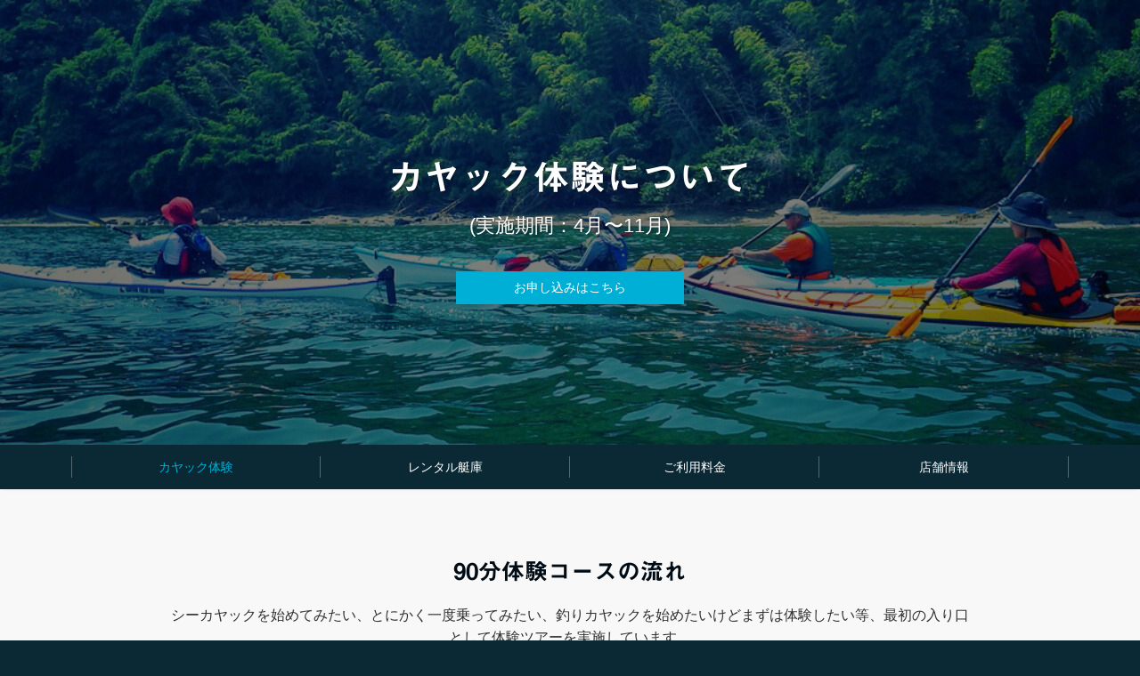

--- FILE ---
content_type: text/html; charset=UTF-8
request_url: http://kaimenbase.net/experience/
body_size: 18765
content:
<!DOCTYPE html>
<html lang="ja" dir="ltr">
<head prefix="og: http://ogp.me/ns# fb: http://ogp.me/ns/fb# article: http://ogp.me/ns/article#">
<meta charset="UTF-8">
<meta name="viewport" content="width=device-width,initial-scale=1.0">
<meta name="keywords" content="シーカヤック,福岡,カヤック体験,カヤックレンタル,糸島,カヤック艇庫" >
<meta name="description" content="[et_pb_row admin_label=&quot;row&quot; _builder_version=">
<!--twitter card-->
<meta name="twitter:card" content="summary">
<meta name="twitter:site" content="@kaimenbase">
<meta name="twitter:title" content="カヤック体験">
<meta name="twitter:description" content="[et_pb_row admin_label=&quot;row&quot; _builder_version=" />
<meta name="twitter:image" content="http://kaimenbase.net/wp-content/uploads/2022/04/A13A0704-01.jpeg">
<!--end twitter card-->
<script>var et_site_url='http://kaimenbase.net';var et_post_id='13';function et_core_page_resource_fallback(a,b){"undefined"===typeof b&&(b=a.sheet.cssRules&&0===a.sheet.cssRules.length);b&&(a.onerror=null,a.onload=null,a.href?a.href=et_site_url+"/?et_core_page_resource="+a.id+et_post_id:a.src&&(a.src=et_site_url+"/?et_core_page_resource="+a.id+et_post_id))}
</script><title>カヤック体験 &#8211; 海面BASE</title>
<meta name='robots' content='max-image-preview:large' />
<link rel='dns-prefetch' href='//webfonts.xserver.jp' />
<link rel='dns-prefetch' href='//ajax.googleapis.com' />
<link rel='dns-prefetch' href='//maxcdn.bootstrapcdn.com' />
<link rel="alternate" type="application/rss+xml" title="海面BASE &raquo; フィード" href="http://kaimenbase.net/feed/" />
<link rel="alternate" type="application/rss+xml" title="海面BASE &raquo; コメントフィード" href="http://kaimenbase.net/comments/feed/" />
<link rel='stylesheet' id='sbi_styles-css' href='http://kaimenbase.net/wp-content/plugins/instagram-feed/css/sbi-styles.min.css?ver=6.2.8' type='text/css' media='all' />
<link rel='stylesheet' id='wp-block-library-css' href='http://kaimenbase.net/wp-includes/css/dist/block-library/style.min.css?ver=6.4.7' type='text/css' media='all' />
<style id='classic-theme-styles-inline-css' type='text/css'>
/*! This file is auto-generated */
.wp-block-button__link{color:#fff;background-color:#32373c;border-radius:9999px;box-shadow:none;text-decoration:none;padding:calc(.667em + 2px) calc(1.333em + 2px);font-size:1.125em}.wp-block-file__button{background:#32373c;color:#fff;text-decoration:none}
</style>
<style id='global-styles-inline-css' type='text/css'>
body{--wp--preset--color--black: #000000;--wp--preset--color--cyan-bluish-gray: #abb8c3;--wp--preset--color--white: #ffffff;--wp--preset--color--pale-pink: #f78da7;--wp--preset--color--vivid-red: #cf2e2e;--wp--preset--color--luminous-vivid-orange: #ff6900;--wp--preset--color--luminous-vivid-amber: #fcb900;--wp--preset--color--light-green-cyan: #7bdcb5;--wp--preset--color--vivid-green-cyan: #00d084;--wp--preset--color--pale-cyan-blue: #8ed1fc;--wp--preset--color--vivid-cyan-blue: #0693e3;--wp--preset--color--vivid-purple: #9b51e0;--wp--preset--gradient--vivid-cyan-blue-to-vivid-purple: linear-gradient(135deg,rgba(6,147,227,1) 0%,rgb(155,81,224) 100%);--wp--preset--gradient--light-green-cyan-to-vivid-green-cyan: linear-gradient(135deg,rgb(122,220,180) 0%,rgb(0,208,130) 100%);--wp--preset--gradient--luminous-vivid-amber-to-luminous-vivid-orange: linear-gradient(135deg,rgba(252,185,0,1) 0%,rgba(255,105,0,1) 100%);--wp--preset--gradient--luminous-vivid-orange-to-vivid-red: linear-gradient(135deg,rgba(255,105,0,1) 0%,rgb(207,46,46) 100%);--wp--preset--gradient--very-light-gray-to-cyan-bluish-gray: linear-gradient(135deg,rgb(238,238,238) 0%,rgb(169,184,195) 100%);--wp--preset--gradient--cool-to-warm-spectrum: linear-gradient(135deg,rgb(74,234,220) 0%,rgb(151,120,209) 20%,rgb(207,42,186) 40%,rgb(238,44,130) 60%,rgb(251,105,98) 80%,rgb(254,248,76) 100%);--wp--preset--gradient--blush-light-purple: linear-gradient(135deg,rgb(255,206,236) 0%,rgb(152,150,240) 100%);--wp--preset--gradient--blush-bordeaux: linear-gradient(135deg,rgb(254,205,165) 0%,rgb(254,45,45) 50%,rgb(107,0,62) 100%);--wp--preset--gradient--luminous-dusk: linear-gradient(135deg,rgb(255,203,112) 0%,rgb(199,81,192) 50%,rgb(65,88,208) 100%);--wp--preset--gradient--pale-ocean: linear-gradient(135deg,rgb(255,245,203) 0%,rgb(182,227,212) 50%,rgb(51,167,181) 100%);--wp--preset--gradient--electric-grass: linear-gradient(135deg,rgb(202,248,128) 0%,rgb(113,206,126) 100%);--wp--preset--gradient--midnight: linear-gradient(135deg,rgb(2,3,129) 0%,rgb(40,116,252) 100%);--wp--preset--font-size--small: 13px;--wp--preset--font-size--medium: 20px;--wp--preset--font-size--large: 36px;--wp--preset--font-size--x-large: 42px;--wp--preset--spacing--20: 0.44rem;--wp--preset--spacing--30: 0.67rem;--wp--preset--spacing--40: 1rem;--wp--preset--spacing--50: 1.5rem;--wp--preset--spacing--60: 2.25rem;--wp--preset--spacing--70: 3.38rem;--wp--preset--spacing--80: 5.06rem;--wp--preset--shadow--natural: 6px 6px 9px rgba(0, 0, 0, 0.2);--wp--preset--shadow--deep: 12px 12px 50px rgba(0, 0, 0, 0.4);--wp--preset--shadow--sharp: 6px 6px 0px rgba(0, 0, 0, 0.2);--wp--preset--shadow--outlined: 6px 6px 0px -3px rgba(255, 255, 255, 1), 6px 6px rgba(0, 0, 0, 1);--wp--preset--shadow--crisp: 6px 6px 0px rgba(0, 0, 0, 1);}:where(.is-layout-flex){gap: 0.5em;}:where(.is-layout-grid){gap: 0.5em;}body .is-layout-flow > .alignleft{float: left;margin-inline-start: 0;margin-inline-end: 2em;}body .is-layout-flow > .alignright{float: right;margin-inline-start: 2em;margin-inline-end: 0;}body .is-layout-flow > .aligncenter{margin-left: auto !important;margin-right: auto !important;}body .is-layout-constrained > .alignleft{float: left;margin-inline-start: 0;margin-inline-end: 2em;}body .is-layout-constrained > .alignright{float: right;margin-inline-start: 2em;margin-inline-end: 0;}body .is-layout-constrained > .aligncenter{margin-left: auto !important;margin-right: auto !important;}body .is-layout-constrained > :where(:not(.alignleft):not(.alignright):not(.alignfull)){max-width: var(--wp--style--global--content-size);margin-left: auto !important;margin-right: auto !important;}body .is-layout-constrained > .alignwide{max-width: var(--wp--style--global--wide-size);}body .is-layout-flex{display: flex;}body .is-layout-flex{flex-wrap: wrap;align-items: center;}body .is-layout-flex > *{margin: 0;}body .is-layout-grid{display: grid;}body .is-layout-grid > *{margin: 0;}:where(.wp-block-columns.is-layout-flex){gap: 2em;}:where(.wp-block-columns.is-layout-grid){gap: 2em;}:where(.wp-block-post-template.is-layout-flex){gap: 1.25em;}:where(.wp-block-post-template.is-layout-grid){gap: 1.25em;}.has-black-color{color: var(--wp--preset--color--black) !important;}.has-cyan-bluish-gray-color{color: var(--wp--preset--color--cyan-bluish-gray) !important;}.has-white-color{color: var(--wp--preset--color--white) !important;}.has-pale-pink-color{color: var(--wp--preset--color--pale-pink) !important;}.has-vivid-red-color{color: var(--wp--preset--color--vivid-red) !important;}.has-luminous-vivid-orange-color{color: var(--wp--preset--color--luminous-vivid-orange) !important;}.has-luminous-vivid-amber-color{color: var(--wp--preset--color--luminous-vivid-amber) !important;}.has-light-green-cyan-color{color: var(--wp--preset--color--light-green-cyan) !important;}.has-vivid-green-cyan-color{color: var(--wp--preset--color--vivid-green-cyan) !important;}.has-pale-cyan-blue-color{color: var(--wp--preset--color--pale-cyan-blue) !important;}.has-vivid-cyan-blue-color{color: var(--wp--preset--color--vivid-cyan-blue) !important;}.has-vivid-purple-color{color: var(--wp--preset--color--vivid-purple) !important;}.has-black-background-color{background-color: var(--wp--preset--color--black) !important;}.has-cyan-bluish-gray-background-color{background-color: var(--wp--preset--color--cyan-bluish-gray) !important;}.has-white-background-color{background-color: var(--wp--preset--color--white) !important;}.has-pale-pink-background-color{background-color: var(--wp--preset--color--pale-pink) !important;}.has-vivid-red-background-color{background-color: var(--wp--preset--color--vivid-red) !important;}.has-luminous-vivid-orange-background-color{background-color: var(--wp--preset--color--luminous-vivid-orange) !important;}.has-luminous-vivid-amber-background-color{background-color: var(--wp--preset--color--luminous-vivid-amber) !important;}.has-light-green-cyan-background-color{background-color: var(--wp--preset--color--light-green-cyan) !important;}.has-vivid-green-cyan-background-color{background-color: var(--wp--preset--color--vivid-green-cyan) !important;}.has-pale-cyan-blue-background-color{background-color: var(--wp--preset--color--pale-cyan-blue) !important;}.has-vivid-cyan-blue-background-color{background-color: var(--wp--preset--color--vivid-cyan-blue) !important;}.has-vivid-purple-background-color{background-color: var(--wp--preset--color--vivid-purple) !important;}.has-black-border-color{border-color: var(--wp--preset--color--black) !important;}.has-cyan-bluish-gray-border-color{border-color: var(--wp--preset--color--cyan-bluish-gray) !important;}.has-white-border-color{border-color: var(--wp--preset--color--white) !important;}.has-pale-pink-border-color{border-color: var(--wp--preset--color--pale-pink) !important;}.has-vivid-red-border-color{border-color: var(--wp--preset--color--vivid-red) !important;}.has-luminous-vivid-orange-border-color{border-color: var(--wp--preset--color--luminous-vivid-orange) !important;}.has-luminous-vivid-amber-border-color{border-color: var(--wp--preset--color--luminous-vivid-amber) !important;}.has-light-green-cyan-border-color{border-color: var(--wp--preset--color--light-green-cyan) !important;}.has-vivid-green-cyan-border-color{border-color: var(--wp--preset--color--vivid-green-cyan) !important;}.has-pale-cyan-blue-border-color{border-color: var(--wp--preset--color--pale-cyan-blue) !important;}.has-vivid-cyan-blue-border-color{border-color: var(--wp--preset--color--vivid-cyan-blue) !important;}.has-vivid-purple-border-color{border-color: var(--wp--preset--color--vivid-purple) !important;}.has-vivid-cyan-blue-to-vivid-purple-gradient-background{background: var(--wp--preset--gradient--vivid-cyan-blue-to-vivid-purple) !important;}.has-light-green-cyan-to-vivid-green-cyan-gradient-background{background: var(--wp--preset--gradient--light-green-cyan-to-vivid-green-cyan) !important;}.has-luminous-vivid-amber-to-luminous-vivid-orange-gradient-background{background: var(--wp--preset--gradient--luminous-vivid-amber-to-luminous-vivid-orange) !important;}.has-luminous-vivid-orange-to-vivid-red-gradient-background{background: var(--wp--preset--gradient--luminous-vivid-orange-to-vivid-red) !important;}.has-very-light-gray-to-cyan-bluish-gray-gradient-background{background: var(--wp--preset--gradient--very-light-gray-to-cyan-bluish-gray) !important;}.has-cool-to-warm-spectrum-gradient-background{background: var(--wp--preset--gradient--cool-to-warm-spectrum) !important;}.has-blush-light-purple-gradient-background{background: var(--wp--preset--gradient--blush-light-purple) !important;}.has-blush-bordeaux-gradient-background{background: var(--wp--preset--gradient--blush-bordeaux) !important;}.has-luminous-dusk-gradient-background{background: var(--wp--preset--gradient--luminous-dusk) !important;}.has-pale-ocean-gradient-background{background: var(--wp--preset--gradient--pale-ocean) !important;}.has-electric-grass-gradient-background{background: var(--wp--preset--gradient--electric-grass) !important;}.has-midnight-gradient-background{background: var(--wp--preset--gradient--midnight) !important;}.has-small-font-size{font-size: var(--wp--preset--font-size--small) !important;}.has-medium-font-size{font-size: var(--wp--preset--font-size--medium) !important;}.has-large-font-size{font-size: var(--wp--preset--font-size--large) !important;}.has-x-large-font-size{font-size: var(--wp--preset--font-size--x-large) !important;}
.wp-block-navigation a:where(:not(.wp-element-button)){color: inherit;}
:where(.wp-block-post-template.is-layout-flex){gap: 1.25em;}:where(.wp-block-post-template.is-layout-grid){gap: 1.25em;}
:where(.wp-block-columns.is-layout-flex){gap: 2em;}:where(.wp-block-columns.is-layout-grid){gap: 2em;}
.wp-block-pullquote{font-size: 1.5em;line-height: 1.6;}
</style>
<link rel='stylesheet' id='contact-form-7-css' href='http://kaimenbase.net/wp-content/plugins/contact-form-7/includes/css/styles.css?ver=5.2.1' type='text/css' media='all' />
<link rel='stylesheet' id='emanon-swiper-css-css' href='http://kaimenbase.net/wp-content/themes/emanon-business/lib/css/swiper.min.css?ver=6.4.7' type='text/css' media='all' />
<link rel='stylesheet' id='parent-style-css' href='http://kaimenbase.net/wp-content/themes/emanon-pro/style.css?ver=6.4.7' type='text/css' media='all' />
<link rel='stylesheet' id='child-style-css' href='http://kaimenbase.net/wp-content/themes/emanon-business/style.css?ver=6.4.7' type='text/css' media='all' />
<link rel='stylesheet' id='animate-css' href='http://kaimenbase.net/wp-content/themes/emanon-pro/lib/css/animate.min.css?ver=6.4.7' type='text/css' media='all' />
<link rel='stylesheet' id='font-awesome-css' href='https://maxcdn.bootstrapcdn.com/font-awesome/4.7.0/css/font-awesome.min.css?ver=6.4.7' type='text/css' media='all' />
<link rel='stylesheet' id='fancybox-css' href='http://kaimenbase.net/wp-content/plugins/easy-fancybox/fancybox/1.5.4/jquery.fancybox.min.css?ver=6.4.7' type='text/css' media='screen' />
<style id='fancybox-inline-css' type='text/css'>
#fancybox-outer{background:#ffffff}#fancybox-content{background:#ffffff;border-color:#ffffff;color:#000000;}#fancybox-title,#fancybox-title-float-main{color:#fff}
</style>
<link rel='stylesheet' id='et-builder-modules-style-css' href='http://kaimenbase.net/wp-content/plugins/divi-builder/includes/builder/styles/frontend-builder-plugin-style.unified.css?ver=4.9.0' type='text/css' media='all' />
<link rel='stylesheet' id='dashicons-css' href='http://kaimenbase.net/wp-includes/css/dashicons.min.css?ver=6.4.7' type='text/css' media='all' />
<script type="text/javascript" src="https://ajax.googleapis.com/ajax/libs/jquery/2.1.3/jquery.min.js?ver=6.4.7" id="jquery-js"></script>
<script type="text/javascript" src="//webfonts.xserver.jp/js/xserverv3.js?fadein=0&amp;ver=2.0.5" id="typesquare_std-js"></script>
<link rel="https://api.w.org/" href="http://kaimenbase.net/wp-json/" /><link rel="alternate" type="application/json" href="http://kaimenbase.net/wp-json/wp/v2/pages/13" /><link rel="EditURI" type="application/rsd+xml" title="RSD" href="http://kaimenbase.net/xmlrpc.php?rsd" />
<link rel="canonical" href="http://kaimenbase.net/experience/" />
<link rel='shortlink' href='http://kaimenbase.net/?p=13' />
<link rel="alternate" type="application/json+oembed" href="http://kaimenbase.net/wp-json/oembed/1.0/embed?url=http%3A%2F%2Fkaimenbase.net%2Fexperience%2F" />
<link rel="alternate" type="text/xml+oembed" href="http://kaimenbase.net/wp-json/oembed/1.0/embed?url=http%3A%2F%2Fkaimenbase.net%2Fexperience%2F&#038;format=xml" />
<style type='text/css'>
h1,h2,h3,h1:lang(ja),h2:lang(ja),h3:lang(ja),.entry-title:lang(ja){ font-family: "見出ゴMB31";}h4,h5,h6,h4:lang(ja),h5:lang(ja),h6:lang(ja),div.entry-meta span:lang(ja),footer.entry-footer span:lang(ja){ font-family: "見出ゴMB31";}.hentry,.entry-content p,.post-inner.entry-content p,#comments div:lang(ja){ font-family: "TBUDゴシック R";}strong,b,#comments .comment-author .fn:lang(ja){ font-family: "TBUDゴシック E";}</style>
<link rel="preload" href="http://kaimenbase.net/wp-content/plugins/divi-builder/core/admin/fonts/modules.ttf" as="font" crossorigin="anonymous"><style>
/*---main color--*/
#gnav,.global-nav li ul li,.mb-horizontal-nav{background-color:#0b2934;}
.fa,.required,.widget-line a{color:#0b2934;}
#wp-calendar a{color:#0b2934;font-weight: bold;}
.cat-name, .sticky .cat-name{background-color:#0b2934;}
.pagination a:hover,.pagination .current{background-color:#0b2934;border:solid 1px #0b2934;}
.wpp-list li a:before{background-color:#0b2934;}
.loader{position:absolute;top:0;left:0;bottom:0;right:0;margin:auto;border-left:6px solid #0b2934;}
/*--link color--*/
#gnav .global-nav .current-menu-item > a,#gnav .global-nav .current-menu-item > a .fa,#modal-global-nav-container .current-menu-item a,#modal-global-nav-container .sub-menu .current-menu-item a,.side-widget .current-menu-item a,.mb-horizontal-nav-inner .current-menu-item a,.mb-horizontal-nav-inner .current-menu-item a .fa,.entry-title a:active,.pagination a,.post-nav .fa{color:#0b2934;}
.global-nav-default > li:first-child:before, .global-nav-default > li:after{background-color:#0b2934;}
.article-body a{color:#0b2934;}
.follow-line a{color:#0b2934;}
.author-profile-text .author-name a{color:#0b2934;}
.recommend-date a {display:block;text-decoration:none;color:#000c15;}
.next-page span{background-color:#01afd4;color:#fff;}
.next-page a span {background-color:#fff;color:#0b2934;}
.comment-page-link .page-numbers{background-color:#fff;color:#0b2934;}
.comment-page-link .current{background-color:#01afd4;color:#fff;}
.side-widget li a:after{color:#0b2934;}
blockquote a, .box-default a, .box-info a{color:#0b2934;}
.follow-user-url a:hover .fa{color:#0b2934;}
.popular-post-rank{border-color:#0b2934 transparent transparent transparent;}
/*--link hover--*/
a:hover,.global-nav a:hover,.side-widget a:hover,.side-widget li a:hover:before,#wp-calendar a:hover,.entry-title a:hover,.footer-follow-btn a:hover .fa{color:#01afd4;}
.scroll-nav-inner li:after{background-color:#01afd4;}
.featured-title h2:hover{color:#01afd4;}
.author-profile-text .author-name a:hover{color:#01afd4;}
follow-user-url a:hover .fa{color:#01afd4;}
.next-page a span:hover{background-color:#01afd4;color:#fff;}
.comment-page-link .page-numbers:hover{background-color:#01afd4;color:#fff;}
.tagcloud a:hover{border:solid 1px #01afd4;color:#01afd4;}
blockquote a:hover, .box-default a:hover, .box-info a:hover{color:#01afd4;}
#modal-global-nav-container .global-nav-default li a:hover{color:#01afd4;}
.side-widget li a:hover:after{color:#01afd4;}
.widget-contact a:hover .fa{color:#01afd4;}
#sidebar-cta {border:solid 4px #01afd4;}
.popular-post li a:hover .popular-post-rank{border-color:#01afd4 transparent transparent transparent;}
/*--btn color--*/
.btn-more{background-color:#01afd4;border:solid 1px #01afd4;}
.btn a{background-color:#01afd4;color:#fff;}
.btn a:hover{color:#fff;}
.btn-border{display:block;padding:8px 16px;border:solid 1px #01afd4;}
.btn-border .fa{color:#01afd4;}
input[type=submit]{background-color:#01afd4;color:#fff;}
/*--navi color--*/
#gnav, .global-nav li ul li, .mb-horizontal-nav{background-color:#0b2934;}
.global-nav-default li a,.mb-horizontal-nav-inner a{color:#fff;}
.global-nav a:hover,.mb-horizontal-nav-inner a:hover{color:#b5b5b5;}
#gnav .global-nav .current-menu-item > a,#gnav .global-nav .current-menu-item > a .fa,.mb-horizontal-nav-inner .current-menu-item a{color:#01afd4;}
.global-nav-default > li:first-child:before, .global-nav-default > li:after,.global-nav-line > li:first-child:before,.global-nav-line > li:after{background-color:#ffffff;}
/* gutenberg File */
.wp-block-file .wp-block-file__button{display:inline-block;padding:8px 32px!important;border-radius:4px!important;line-height:1.5!important;border-bottom:solid 3px rgba(0,0,0,0.2)!important;background-color:#9b8d77!important;color:#fff!important;font-size:16px!important}
/* gutenberg button */
.wp-block-button a{text-decoration:none;}
.wp-block-button:not(.is-style-outline) a{color:#fff;}
.wp-block-button:not(.is-style-outline) .wp-block-button__link{background-color:#0b2934;}
.wp-block-button.is-style-outline: .wp-block-button__link:not(.has-text-color){color:#0b2934;}
.wp-block-button.is-style-outline:hover .wp-block-button__link:not(.has-text-color){color:#0b2934;}
/* gutenberg Media & Text */
.wp-block-media-text p{	line-height:1;margin-bottom:16px;}
/* gutenberg pullquote */
.wp-block-pullquote blockquote{margin:0!important;border:none!important;quotes:none!important;background-color:inherit!important;}
.wp-block-pullquote{border-top:3px solid #e2e5e8;border-bottom:3px solid #e2e5e8;color:#303030;}
/*--header-*/
.header-area-height{height:96px;}
.header-brand {line-height:96px;}
.header,.header-area-height-line #gnav{background-color:#fff;}
.top-bar{background-color:#f8f8f8;}
.site-description {color:#ffffff}
.header-table .site-description{line-height:1.5;font-size:5px;}
.header-site-name a{color:#000c15}
.header-site-name a:hover{color:#01afd4;}
.header-logo img, .modal-header-logo img{max-height:50px;}
.global-nav-line li a{color:#0b2934;}
#mb-scroll-nav .header-site-name a{color:#000c15;font-size:16px;}
#mb-scroll-nav .header-site-name a:hover{color:#01afd4;}
@media screen and ( min-width: 768px ){
.header-site-name a{font-size:24px;}
.header-area-height,.header-widget{height:96px;}
.header-brand {line-height:96px;}
}
@media screen and ( min-width: 992px ){
.header-logo img{max-height:55px;}
}
/*--nav fixed--*/
.nav-fixed{display:block;position:fixed;top:0;width:100%;background-color:#fff;box-shadow:0px 0px 2px 1px rgba(0, 0, 0, 0.1);z-index:999;}
#scroll-nav .header-site-name a{color:#000c15;font-size:16px;}
#scroll-nav .header-site-name a:hover{color:#01afd4;}
#scroll-nav .header-logo img{max-height:30px;}
.global-nav-scroll > li > a{color:#ffffff}
@media screen and ( min-width: 768px ){
.nav-fixed{display:block;position:fixed;top:0;width:100%;background-color:#0b2934;}
#scroll-nav .header-site-name a{color:#ffffff;}
}
/*--widget fixed--*/
.widget-fixed{margin-top:64px;}
/*--modal menu--*/
.modal-menu{position:absolute;top:50%;right:0;-webkit-transform:translateY(-50%);transform:translateY(-50%);z-index:999;}
.modal-menu .modal-gloval-icon{float:left;margin-bottom:6px;}
.modal-menu .slicknav_no-text{margin:0;}
.modal-menu .modal-gloval-icon-bar{display:block;width:32px;height:3px;border-radius:4px;-webkit-transition:all 0.2s;transition:all 0.2s;}
.modal-menu .modal-gloval-icon-bar + .modal-gloval-icon-bar{margin-top:6px;}
.modal-menu .modal-menutxt{display:block;text-align:center;font-size:12px;font-size:1.2rem;color:#000c15;}
.modal-menu .modal-gloval-icon-bar{background-color:#0b2934;}
#modal-global-nav-container{background-color:#fff;}
#modal-global-nav-container .modal-header-site-name a{color:#000c15;}
#modal-global-nav-container .global-nav li ul li{background-color:#fff;}
#modal-global-nav-container .global-nav-default li a{color:#000c15;}
/* --slider section--*/
.slider img{display:block;width:100%;}
.slider .bx-viewport{-webkit-transform:translatez(0);-moz-transform:translatez(0);-ms-transform:translatez(0);-o-transform:translatez(0);transform:translatez(0);}
.slider .bx-pager,.slider .bx-controls-auto{position:absolute;bottom:-36px;width:100%;z-index:300;}
.slider .bx-pager{text-align:center;font-size:.85em;font-family:Arial;font-weight:bold;color:#333;}
.slider .bx-pager .bx-pager-item,
.slider .bx-controls-auto .bx-controls-auto-item{display:inline-block;}
.slider .bx-pager.bx-default-pager a{background:#777;text-indent:-9999px;display:block;width:10px;height:10px;margin:0 5px;outline:0;-moz-border-radius:5px;-webkit-border-radius:5px;border-radius:5px;}
.slider .bx-pager.bx-default-pager a:hover,
.slider .bx-pager.bx-default-pager a.active{background:#000;}
.slider .bx-prev{left:16px;background:url(http://kaimenbase.net/wp-content/themes/emanon-pro/lib/images/slider/controls.png) no-repeat 0 -32px;}
.slider .bx-next{right:16px;background:url(http://kaimenbase.net/wp-content/themes/emanon-pro/lib/images/slider/controls.png) no-repeat -43px -32px;}
.slider .bx-prev:hover{background-position:0 0;}
.slider .bx-next:hover{background-position:-43px 0;}
.slider .bx-controls-direction a{position:absolute;top:50%;margin-top:-16px;outline:0;width:32px;height:32px;text-indent:-9999px;z-index:888;}
.slider .bx-controls-direction a.disabled{display:none;}
.slider .bx-controls-auto{text-align:center;}
.slider .bx-controls-auto .bx-start{display:block;text-indent:-9999px;width:10px;height:11px;outline:0;background:url(http://kaimenbase.net/wp-content/themes/emanon-pro/lib/images/slider/controls.png) -86px -11px no-repeat;margin:0 3px;}
.slider .bx-controls-auto .bx-start:hover,
.slider .bx-controls-auto .bx-start.active{background-position:-86px 0;}
.slider .bx-controls-auto .bx-stop{display:block;text-indent:-9999px;width:9px;height:11px;outline:0;background:url(http://kaimenbase.net/wp-content/themes/emanon-pro/lib/images/slider/controls.png) -86px -44px no-repeat;margin:0 3px;}
.slider .bx-controls-auto .bx-stop:hover,
.slider .bx-controls-auto .bx-stop.active{background-position:-86px -33px;}
.slider .bx-controls.bx-has-controls-auto.bx-has-pager .bx-pager{text-align:left;width:80%;}
.slider .bx-controls.bx-has-controls-auto.bx-has-pager .bx-controls-auto{right:0;width:35px;}
.slider .bx-caption{position:absolute;bottom:0;left:0;background:#505050;background:rgba(80, 80, 80, 0.75);width:100%;}
.slider .bx-caption span{color:#fff;font-family:Arial;display:block;font-size:.85em;padding:10px;}
.slider:before{position:absolute;top:0;left:0;right:0;bottom:0;background:linear-gradient(135deg, #000, #000)fixed;opacity: 0;content: "";z-index:100;}
.slider #bxslider li{height:500px;background-position: center;background-size: cover;background-repeat:no-repeat;}
.slider-btn{margin:32px 0 0 0;}
.slider #bxslider li{height:inherit;}
.slider-btn{margin:16px 0 0 0;}
.slider-title{color:#fff;}
.slider-sub-title{color:#fff;}
.slider-btn .btn{border:solid 1px #9b8d77;background-color:#9b8d77;}
.slider-btn-bg a{border-bottom:none;border-radius:0;background-color:#9b8d77;color:#fff;}
.slider-btn-bg a:hover{background-color:#9b8d77;border-radius:inherit;-webkit-transform:inherit;transform:inherit;color:#fff;}
.slider-btn-bg:before{content:'';position:absolute;border:solid 3px #9b8d77;top:0;right:0;bottom:0;left:0;-webkit-transition:0.2s ease-in-out;transition:0.2s ease-in-out;z-index:-1;}
.slider-btn-bg:hover:before{top:-8px;right:-8px;bottom:-8px;left:-8px;}
@media screen and ( max-width: 767px ){
.slider-message{right:0;left:0;}
}
@media screen and ( min-width: 768px ){
.slider-btn{margin:40px 0 24px 0}
.bx-wrapper .bx-pager,.bx-wrapper .bx-controls-auto{bottom:8px;}
.slider-message{right:0;left:0;}
}
/*--slick slider for front page & LP--*/
.slick-slider{-moz-box-sizing:border-box;box-sizing:border-box;-webkit-user-select:none;-moz-user-select:none;-ms-user-select:none;user-select:none;-webkit-touch-callout:none;-khtml-user-select:none;-ms-touch-action:pan-y;touch-action:pan-y;-webkit-tap-highlight-color:rgba(0,0,0,0)}
.slick-list,.slick-slider{display:block;position:relative}
.slick-list{overflow:hidden;margin:0;padding:0}
.slick-list:focus{outline:0}
.slick-list.dragging{cursor:pointer;cursor:hand}
.slick-slider .slick-list,.slick-slider .slick-track{-webkit-transform:translate3d(0,0,0);-moz-transform:translate3d(0,0,0);-ms-transform:translate3d(0,0,0);-o-transform:translate3d(0,0,0);transform:translate3d(0,0,0)}
.slick-track{display:block;position:relative;top:0;left:0;margin:40px 0}
.slick-track:after,.slick-track:before{display:table;content:''}
.slick-track:after{clear:both}.slick-loading .slick-track{visibility:hidden}
.slick-slide{display:none;float:left;height:100%;min-height:1px}[dir='rtl']
.slick-slide{float:right}
.slick-slide.slick-loading img{display:none}
.slick-slide.dragging img{pointer-events:none}
.slick-initialized .slick-slide{display:block}
.slick-loading .slick-slide{visibility:hidden}
.slick-vertical .slick-slide{display:block;height:auto;border:solid 1px transparent}
.slick-arrow.slick-hidden{display:none}
.slick-next:before,.slick-prev:before{content:""}
.slick-next{display:block;position:absolute;top:50%;right:-11px;padding:0;width:16px;height:16px;border-color:#0b2934;border-style:solid;border-width:3px 3px 0 0;background-color:transparent;cursor:pointer;text-indent:-9999px;-webkit-transform:rotate(45deg);-moz-transform:rotate(45deg);-ms-transform:rotate(45deg);-o-transform:rotate(45deg);transform:rotate(45deg)}
.slick-prev{display:block;position:absolute;top:50%;left:-11px;padding:0;width:16px;height:16px;border-color:#0b2934;border-style:solid;border-width:3px 3px 0 0;background-color:transparent;cursor:pointer;text-indent:-9999px;-webkit-transform:rotate(-135deg);-moz-transform:rotate(-135deg);-ms-transform:rotate(-135deg);-o-transform:rotate(-135deg);transform:rotate(-135deg)}
@media screen and ( min-width: 768px ){
.slick-next{right:-32px;width:32px;height:32px;}
.slick-prev{left:-32px;width:32px;height:32px;}
}
/*---背景--*/
.front-top-widget-box h2, .front-bottom-widget-box h2{padding:8px 0 8px 16px;background-color:#0b2934;color:#fff;}
.entry-header h2{padding:8px 0 8px 16px;background-color:#0b2934;color:#fff;}
.archive-title h1{padding:8px 0 8px 16px;background-color:#0b2934;color:#fff;}
/*--h2 style--*/
/*---左ボーダー＋背景--*/
.article-body h2{padding:8px 0 8px 12px;border-left:solid 4px #0b2934;background-color:#f0f0f0;}
/*--h3 style--*/
/*--下ボーダー--*/
.article-body h3:not(.block-pr-box-heading):not(.block-cta-heading):not(.block-pricing-table-heading):not(.block-member-name):not(.showcase-box-heading),.page-bottom-widget h3{padding:6px 0;border-bottom:solid 2px #0b2934;}
/*--h4 style--*/
/*---無し--*/
.article-body h4{padding:4px 0;}
/*--sidebar style--*/
/*---下ボーダー（2カラー）--*/
.side-widget-title {border-bottom:1px solid #e2e5e8;}
.side-widget-title h3 {margin-bottom: -1px;}
.side-widget-title span{display:inline-block;padding:0 4px 4px 0;border-bottom:solid 1px #0b2934;}
/*--read more--*/
.archive-header{padding:8px 16px 64px 16px;}
.read-more{position:absolute;right: 0;bottom:24px;left:0;text-align:center;}
.read-more .fa{margin:0 0 0 4px;}
.featured-date .read-more,.home .big-column .read-more,.archive .ar-big-column .read-more{position:absolute;right:0;bottom:32px;left:0;}
.home .big-column .btn-mid,.archive .ar-big-column .btn-mid{width: 80%;}
@media screen and ( min-width: 768px ){
.archive-header{padding:8px 16px 72px 16px;}
.home .one-column .read-more,.archive .ar-one-column .read-more,.search .ar-one-column .read-more{position:absolute;right:16px;bottom:20px;left:auto;}
.blog .one-column .read-more,.archive .ar-one-column .read-more,.search .ar-one-column .read-more{position:absolute;right:16px;bottom:20px;left:auto;}
.home .big-column .btn-mid,.archive .ar-big-column .btn-mid,.search .ar-big-column .btn-mid{width:20%;}
.blog .big-column .btn-mid,.archive .ar-big-column .btn-mid,.search .ar-big-column .btn-mid{width:20%;}
.home .one-column .read-more .btn-border,.archive .ar-one-column .read-more .btn-border,.search .ar-one-column .read-more .btn-border{display:inline;}
.blog .one-column .read-more .btn-border,.archive .ar-one-column .read-more .btn-border,.search .ar-one-column .read-more .btn-border{display:inline;}
}
/*--remodal's necessary styles--*/
html.remodal-is-locked{overflow:hidden;-ms-touch-action:none;touch-action:none}
.remodal{overflow:scroll;-webkit-overflow-scrolling:touch;}
.remodal,[data-remodal-id]{display:none}
.remodal-overlay{position:fixed;z-index:9998;top:-5000px;right:-5000px;bottom:-5000px;left:-5000px;display:none}
.remodal-wrapper{position:fixed;z-index:9999;top:0;right:0;bottom:0;left:0;display:none;overflow:auto;text-align:center;-webkit-overflow-scrolling:touch}
.remodal-wrapper:after{display:inline-block;height:100%;margin-left:-0.05em;content:""}
.remodal-overlay,.remodal-wrapper{-webkit-backface-visibility:hidden;backface-visibility:hidden}
.remodal{position:relative;outline:0;}
.remodal-is-initialized{display:inline-block}
/*--remodal's default mobile first theme--*/
.remodal-bg.remodal-is-opened,.remodal-bg.remodal-is-opening{-webkit-filter:blur(3px);filter:blur(3px)}.remodal-overlay{background:rgba(43,46,56,.9)}
.remodal-overlay.remodal-is-closing,.remodal-overlay.remodal-is-opening{-webkit-animation-duration:0.3s;animation-duration:0.3s;-webkit-animation-fill-mode:forwards;animation-fill-mode:forwards}
.remodal-overlay.remodal-is-opening{-webkit-animation-name:c;animation-name:c}
.remodal-overlay.remodal-is-closing{-webkit-animation-name:d;animation-name:d}
.remodal-wrapper{padding:16px}
.remodal{box-sizing:border-box;width:100%;-webkit-transform:translate3d(0,0,0);transform:translate3d(0,0,0);color:#2b2e38;background:#fff;}
.remodal.remodal-is-closing,.remodal.remodal-is-opening{-webkit-animation-duration:0.3s;animation-duration:0.3s;-webkit-animation-fill-mode:forwards;animation-fill-mode:forwards}
.remodal.remodal-is-opening{-webkit-animation-name:a;animation-name:a}
.remodal.remodal-is-closing{-webkit-animation-name:b;animation-name:b}
.remodal,.remodal-wrapper:after{vertical-align:middle}
.remodal-close{position:absolute;top:-32px;right:0;display:block;overflow:visible;width:32px;height:32px;margin:0;padding:0;cursor:pointer;-webkit-transition:color 0.2s;transition:color 0.2s;text-decoration:none;color:#fff;border:0;outline:0;background:#b5b5b5;}
.modal-global-nav-close{position:absolute;top:0;right:0;display:block;overflow:visible;width:32px;height:32px;margin:0;padding:0;cursor:pointer;-webkit-transition:color 0.2s;transition:color 0.2s;text-decoration:none;color:#fff;border:0;outline:0;background:#0b2934;}
.remodal-close:focus,.remodal-close:hover{color:#2b2e38}
.remodal-close:before{font-family:Arial,Helvetica CY,Nimbus Sans L,sans-serif!important;font-size:32px;line-height:32px;position:absolute;top:0;left:0;display:block;width:32px;content:"\00d7";text-align:center;}
.remodal-cancel,.remodal-confirm{font:inherit;display:inline-block;overflow:visible;min-width:110px;margin:0;padding:9pt 0;cursor:pointer;-webkit-transition:background 0.2s;transition:background 0.2s;text-align:center;vertical-align:middle;text-decoration:none;border:0;outline:0}
.remodal-confirm{color:#fff;background:#81c784}
.remodal-confirm:focus,.remodal-confirm:hover{background:#66bb6a}
.remodal-cancel{color:#fff;background:#e57373}
.remodal-cancel:focus,.remodal-cancel:hover{background:#ef5350}
.remodal-cancel::-moz-focus-inner,.remodal-close::-moz-focus-inner,.remodal-confirm::-moz-focus-inner{padding:0;border:0}
@-webkit-keyframes a{0%{-webkit-transform:scale(1.05);transform:scale(1.05);opacity:0}to{-webkit-transform:none;transform:none;opacity:1}}
@keyframes a{0%{-webkit-transform:scale(1.05);transform:scale(1.05);opacity:0}to{-webkit-transform:none;transform:none;opacity:1}}
@-webkit-keyframes b{0%{-webkit-transform:scale(1);transform:scale(1);opacity:1}to{-webkit-transform:scale(0.95);transform:scale(0.95);opacity:0}}
@keyframes b{0%{-webkit-transform:scale(1);transform:scale(1);opacity:1}to{-webkit-transform:scale(0.95);transform:scale(0.95);opacity:0}}
@-webkit-keyframes c{0%{opacity:0}to{opacity:1}}
@keyframes c{0%{opacity:0}to{opacity:1}}
@-webkit-keyframes d{0%{opacity:1}to{opacity:0}}
@keyframes d{0%{opacity:1}to{opacity:0}}
@media only screen and (min-width:641px){.remodal{max-width:700px}}.lt-ie9 .remodal-overlay{background:#2b2e38}.lt-ie9 .remodal{width:700px}
/*--footer cta --*/
/*--footer sns--*/
.footer-top{background-color:#1e73be;}
@media screen and ( min-width: 768px ){.footer-top-inner li a{border-bottom: none;}}
/*--footer--*/
.footer{background-color:#0b2934;color:#b5b5b5;}
.footer a,.footer .fa{color:#b5b5b5;}
.footer a:hover{color:#fff;}
.footer a:hover .fa{color:#fff;}
.footer-nav li{border-right:solid 1px #b5b5b5;}
.footer-widget-box h2,.footer-widget-box h3,.footer-widget-box h4,.footer-widget-box h5,.footer-widget-box h6{color:#b5b5b5;}
.footer-widget-box h3{border-bottom:solid 1px #b5b5b5;}
.footer-widget-box a:hover .fa{color:#fff;}
.footer-widget-box #wp-calendar caption{border:solid 1px #b5b5b5;border-bottom: none;}
.footer-widget-box #wp-calendar th{border:solid 1px #b5b5b5;}
.footer-widget-box #wp-calendar td{border:solid 1px #b5b5b5;}
.footer-widget-box #wp-calendar a:hover{color:#fff;}
.footer-widget-box .tagcloud a{border:solid 1px #b5b5b5;}
.footer-widget-box .tagcloud a:hover{border:solid 1px #fff;}
.footer-widget-box .wpp-list .wpp-excerpt, .footer-widget-box .wpp-list .post-stats, .footer-widget-box .wpp-list .post-stats a{color:#b5b5b5;}
.footer-widget-box .wpp-list a:hover{color:#fff;}
.footer-widget-box select{border:solid 1px #b5b5b5;color:#b5b5b5;}
.footer-widget-box .widget-contact a:hover .fa{color:#fff;}
@media screen and ( min-width: 768px ){.footer a:hover .fa{color:#b5b5b5;}}
.page-template-lp .header-site-name a{color:#000c15;}
.page-template-lp .header-site-name a:hover{color:#01afd4;}
#lp-header-cta-scroll .header-site-name a{color: #000c15;}
.page-template-lp .header-site-name a:hover{color:#01afd4;}
/*--lp header image cover--*/
.lp-header{height:500px;}
.lp-header:before,.lp-header-image:before{position:absolute;top:0;left:0;right:0;bottom:0;background:linear-gradient(135deg, #000, #000)fixed;opacity:0.5;content: "";z-index: 100;}
.header-title, .header-target-message{color: #fff;}
.header-sub-title{color:#fff;}
.header-btn-bg a{border-bottom:none;border-radius:0;background-color:#00afd5;color:#fff;}
.header-btn-bg a:hover{background-color:#00afd5;border-radius:inherit;-webkit-transform:inherit;transform:inherit;color:#fff;}
.header-btn-bg:before{content:'';position:absolute;border:solid 3px #00afd5;top:0;right:0;bottom:0;left:0;-webkit-transition:.2s ease-in-out;transition:.2s ease-in-out;z-index:-1;}
.header-btn-bg:hover:before{top:-8px;right:-8px;bottom:-8px;left:-8px}
@media screen and ( max-width: 767px ){
.header-message{right:0;left:0;}
}
@media screen and ( min-width: 768px ){
.header-message{right:0;left:0;}
}
/*--lp content section--*/
/*--lp product features section--*/
.lp-product-features{background-color:#f8f8f8;}
.product-features-header h2{color:#000c15;}
.product-features-header p{color:#303030;}
.product-features-box h3{color:#303030;}
.product-features-box p{color:#303030;}
/*--lp offer section--*/
.lp-offer{color:#303030;background-color:#f8f8f8;}
.offer-footer dl{background-color:#ffffff;}
.offer-footer dl:before {border-color:#ffffff transparent transparent transparent;}
.offer-header h2{color:#000c15;}
.offer-date h3{color:#000c15;}
.offer-list:hover .offer-date h3{color:#9b8d77;}
.offer-icon .fa{color:#9b8d77;}
.offer-item{color:#fff;background-color:#00afd5;}
.offer-item-price,.offer-item-features{color:#000c15;}
/*--lp faq section--*/
.lp-faq{color:#303030;background-color:#fff;}
.faq-header h2{color:#000c15;}
.faq-header p{color:#303030;}
.faq-content .question:before{background-color:#0b2934;}
.faq-content .answer:before{background-color:#00afd5;}
/*--lp cta--*/
.lp-cta{background: #f8f8f8 url(http://kaimenbase.net/wp-content/themes/emanon-pro/lib/images/graphy.png);}
.lp-cta-contactfrom{background-color:#fff;}
.lp-cta-icon .fa{background-color:#0b2934;}
.lp-cta-header h2{color:#000c15;}
.lp-cta-text p{color:#303030;}
.lp-cta-footer{color:#303030;}
.lp-cta-footer .btn a{background-color:#00afd5;color:#fff;}
.lp-cta-footer .btn a:hover{background-color: rgba(0, 0, 0, 0.2);}
.lp-cta-footer input[type=submit]{background-color:#00afd5;color:#fff;}
/*--page custom css--*/
</style>
<style type="text/css" id="custom-background-css">
body.custom-background { background-color: #0b2934; }
</style>
	<style>
/*--ticker section--*/
.eb-ticker-section{background-color:#f8f8f8;color:#161410;}
.eb-ticker-section a{color:#161410;}
.eb-ticker-section a:hover{color:#01afd4;}
.ticker-label a{background-color:#0b2934;color:#fff;}
.ticker-label a:hover{background-color:#01afd4;color:#fff;}
/*--benefit section--*/
.eb-benefit-section{background-color:#fff;}
.benefit-header h2{color:#000c15;}
.benefit-header p{color:#303030}
.benefit-box-list {background-color:#ffffff;}
.benefit-box-list:hover{background-color:#0b2934;}
.benefit-box-detail h3{color:#000c15;}
.benefit-box-list p{color:#303030;}
.benefit-box-icon i{color:#0b2934;}
.benefit-section-btn a{background-color:#0b2934;color:#fff;}
.eb-price-section .bottom-arrow{display: none}

/*--btn--*/
.cta-popup-footer .btn{border-top:none;border-bottom: none;}
</style>
<link rel="icon" href="http://kaimenbase.net/wp-content/uploads/2022/04/cropped-kaimenbase_logo800c-32x32.png" sizes="32x32" />
<link rel="icon" href="http://kaimenbase.net/wp-content/uploads/2022/04/cropped-kaimenbase_logo800c-192x192.png" sizes="192x192" />
<link rel="apple-touch-icon" href="http://kaimenbase.net/wp-content/uploads/2022/04/cropped-kaimenbase_logo800c-180x180.png" />
<meta name="msapplication-TileImage" content="http://kaimenbase.net/wp-content/uploads/2022/04/cropped-kaimenbase_logo800c-270x270.png" />
</head>
<body id="top" class="page-template page-template-templates page-template-lp page-template-templateslp-php page page-id-13 custom-background et_divi_builder et-pb-theme-emanon business et-db et_minified_js et_minified_css">
<!-- global site tag (gtag.js) - google Analytics -->
<script async src="https://www.googletagmanager.com/gtag/js?id=UA-162697222-1"></script>
<script>
	window.dataLayer = window.dataLayer || [];
	function gtag(){dataLayer.push(arguments);}
	gtag('js', new Date());
	gtag('config', 'UA-162697222-1');
</script>
<!--end google analytics-->

<article>

<!--header section-->
<header>
									<div class="lp-header parallax-window" data-parallax="scroll" data-image-src="http://kaimenbase.net/wp-content/uploads/2020/04/cropped-kbhp_about01-02.jpg">
							<div class="header-message">
						<h1 class="header-title wow fadeInUp" data-wow-duration="0.6s" data-wow-delay="0.8s">カヤック体験について</h1>
						<p class="header-sub-title wow fadeInUp" data-wow-duration="0.4s" data-wow-delay="1.2s"> (実施期間：4月〜11月)</p>
									<div class="header-btn wow fadeInUp" data-wow-delay="0.6s">
				<span class="btn btn-sm header-btn-bg"><a href="#cta-section">お申し込みはこちら</a></span>
			</div>
					</div>
		<div class="header-overlay"></div>
		<div class="loading-wrapper"></div>
	</div>
	</header>
<!--end header section-->

<!--global nav-->
<div id="gnav" class="default-nav relative">
	<div class="container">
		<div class="col12 wow fadeInUp" data-wow-delay="1.0s">
			<nav id="menu">
			<ul id="menu-menu1" class="global-nav global-nav-default"><li id="menu-item-29" class="menu-item menu-item-type-post_type menu-item-object-page current-menu-item page_item page-item-13 current_page_item menu-item-29"><a href="http://kaimenbase.net/experience/" aria-current="page">カヤック体験</a></li>
<li id="menu-item-28" class="menu-item menu-item-type-post_type menu-item-object-page menu-item-28"><a href="http://kaimenbase.net/boathouse/">レンタル艇庫</a></li>
<li id="menu-item-159" class="menu-item menu-item-type-post_type menu-item-object-page menu-item-159"><a href="http://kaimenbase.net/fee/">ご利用料金</a></li>
<li id="menu-item-27" class="menu-item menu-item-type-post_type menu-item-object-page menu-item-27"><a href="http://kaimenbase.net/shopinfo/">店舗情報</a></li>
</ul>			</nav>
		</div>
	</div>
	<div class="loading-wrapper-section"></div>
</div>
<!--end global nav-->





<!--product features section-->
<section id="product-features-section" class="lp-product-features">
	<div class="lp-container">
		<div class="product-features-header wow fadeInDown" data-wow-delay="0.2s">
				<h2>90分体験コースの流れ</h2>
						<p>シーカヤックを始めてみたい、とにかく一度乗ってみたい、釣りカヤックを始めたいけどまずは体験したい等、最初の入り口として体験ツアーを実施しています。</p>
				</div>

															<div class="lp-container product-features-box wow fadeIn" data-wow-delay="0.4s">
				<div class="col6 push6 first">
										<h3>予約</h3>
															<p>サイト内のお問合せフォームに希望日、人数等を明記の上、送信してください。<br />
営業日に折返しご連絡させていただき、予約確認や注意事項等の説明をいたします。<br />
<br />
※最低3日前までのご予約をお願いいたします。<br />
※午後からは風が強くなる傾向があるため午前中の出艇(10:00)をおすすめしています。<br />
※最終出艇時刻は15:00となります。<br />
※天候により、延期及び中止となる場合がございます。</p>
									</div>
				<div class="col6 pull6">
										<img src="http://kaimenbase.net/wp-content/uploads/2022/04/2262_note-pc_smart-phone_7772-01-scaled.jpeg" alt="予約">
									</div>
			</div>
																				<div class="lp-container product-features-box wow fadeIn" data-wow-delay="0.4s">
				<div class="col6 first">
										<h3>体験当日　準備説明</h3>
															<p>事前連絡でお伝えした時刻にお越しください。<br />
着替えは施設内の更衣室がご利用いただけます。<br />
<br />
エントリーシートに必要事項を記入いただき、カヤックの乗り方や注意事項の説明を行います。</p>
									</div>
				<div class="col6">
										<img src="http://kaimenbase.net/wp-content/uploads/2022/04/IMGP5857-01.jpeg" alt="体験当日　準備説明">
									</div>
			</div>
																				<div class="lp-container product-features-box wow fadeIn" data-wow-delay="0.4s">
				<div class="col6 push6 first">
										<h3>コースについて</h3>
															<p>90分体験コースでは主にマップ上の水色のエリア内を漕ぎます。<br />
<br />
当日の風や波の様子を見ながらコースを決めていきます。<br />
潮の干満など、条件がマッチすれば宝島(ほうじま)という小さな無人島へ上陸できる場合もあります。</p>
									</div>
				<div class="col6 pull6">
										<img src="http://kaimenbase.net/wp-content/uploads/2022/04/experiencemap2.png" alt="コースについて">
									</div>
			</div>
																				<div class="lp-container product-features-box wow fadeIn" data-wow-delay="0.4s">
				<div class="col6 first">
										<h3>出艇</h3>
															<p>出艇場所でカヤックに乗り込み、海に出ます。<br />
(※この時点で必ず膝まで海に入ることになります)<br />
<br />
まずは陸に近いところで漕いでみてカヤックの挙動に慣れましょう。少し慣れてきたら、沖へと漕ぎ出していきます。漕ぎ方や、身体の使い方等ガイドがレクチャーしながらご案内します。</p>
									</div>
				<div class="col6">
										<img src="http://kaimenbase.net/wp-content/uploads/2022/04/20201004_144101-02.png" alt="出艇">
									</div>
			</div>
																				<div class="lp-container product-features-box wow fadeIn" data-wow-delay="0.4s">
				<div class="col6 push6 first">
										<h3>ツアー開始</h3>
															<p>その日設定した目的地まで漕いでいきます。ゆっくり無理のないペースで大丈夫です。途中で上陸して休憩をはさみながら、体力と相談しつつコースを設定します。<br />
<br />
天候によってはツアー中に風が強くなることがありますが、強風で漕げなくなった場合にはガイドがロープで牽引して安全に戻ります。</p>
									</div>
				<div class="col6 pull6">
										<img src="http://kaimenbase.net/wp-content/uploads/2022/04/20201025_115336-01.jpeg" alt="ツアー開始">
									</div>
			</div>
																				<div class="lp-container product-features-box wow fadeIn" data-wow-delay="0.4s">
				<div class="col6 first">
										<h3>ツアー終了</h3>
															<p>出艇場所まで戻り、ツアー終了です。<br />
施設内にシャワールームがあるので、シャワー、着替えをしましょう。<br />
<br />
デッキで疲れた身体を休めてください。<br />
カップラーメン等軽食の販売も行っています。</p>
									</div>
				<div class="col6">
										<img src="http://kaimenbase.net/wp-content/uploads/2022/04/2013-05-17-17-03-46-02.png" alt="ツアー終了">
									</div>
			</div>
							</div>
</section>
<!--end product features	section-->




<!--offer section-->
<section id="offer-section" class="lp-offer">
	<div class="lp-container">
		<div class="offer-header wow fadeInDown" data-wow-delay="0.2s">
						<h2>90分体験ツアー料金</h2>
								</div>
	</div>
		<div class="lp-container">
		<div class="col12 wow fadeIn" data-wow-delay="0.4s">
																															<div class="offer-date">
														</div>
																															<div class="offer-date">
														</div>
																															<div class="offer-date">
														</div>
					</div>
	</div>
			<div class="lp-container">
		<a href="#cta-section">
			 <div class="offer-footer wow fadeIn" data-wow-delay="0.4s">
				 <dl>
					<dt class="offer-item">お一人</dt>
					<dd class="offer-item-price">¥5,500</dd>
					<dd class="offer-item-features">※大人、子供(幼児含む)同一料金となります。
※ライフジャケット等の装備品レンタルも含んだ料金となります。</dd>
				 </dl>
			 </div>
		</a>
	 </div>
	</section>
<!--end offer section-->



<!--cta section-->
<section id="cta-section" class="lp-cta wow fadeIn" data-wow-delay="0.2s">
	<div class="lp-container">
		<div class="lp-cta-contactfrom">
			<div class="lp-cta-header">
								<div class="lp-cta-icon">
					<i class="fa fa-envelope-o fa-2x"></i>
				</div>
												<h2>お問合せフォーム</h2>
							</div>
			<div class="lp-cta-content clearfix">
								<div class="lp-cta-text">
					<p>担当者より折返しご連絡させていただきます。(営業日のみ)</p>
				</div>
							</div>
									<div class="lp-cta-footer">
			<div role="form" class="wpcf7" id="wpcf7-f145-o1" lang="ja" dir="ltr">
<div class="screen-reader-response" role="alert" aria-live="polite"></div>
<form action="/experience/#wpcf7-f145-o1" method="post" class="wpcf7-form init" novalidate="novalidate">
<div style="display: none;">
<input type="hidden" name="_wpcf7" value="145" />
<input type="hidden" name="_wpcf7_version" value="5.2.1" />
<input type="hidden" name="_wpcf7_locale" value="ja" />
<input type="hidden" name="_wpcf7_unit_tag" value="wpcf7-f145-o1" />
<input type="hidden" name="_wpcf7_container_post" value="0" />
<input type="hidden" name="_wpcf7_posted_data_hash" value="" />
</div>
<table class="inquiry">
<tr>
<th>
<span>お名前</span>
</th>
<td>
<span class="wpcf7-form-control-wrap your-name"><input type="text" name="your-name" value="" size="40" class="wpcf7-form-control wpcf7-text wpcf7-validates-as-required" aria-required="true" aria-invalid="false" /></span>
</td>
</tr>
<tr>
<th>
<span>メールアドレス</span>
</th>
<td><span class="wpcf7-form-control-wrap your-email"><input type="email" name="your-email" value="" size="40" class="wpcf7-form-control wpcf7-text wpcf7-email wpcf7-validates-as-required wpcf7-validates-as-email" aria-required="true" aria-invalid="false" /></span></td>
</tr>
<tr>
<th>
<span>電話番号</span>
</th>
<td>
<span class="wpcf7-form-control-wrap your-tel"><input type="tel" name="your-tel" value="" size="40" class="wpcf7-form-control wpcf7-text wpcf7-tel wpcf7-validates-as-tel" aria-invalid="false" /></span>
</td>
</tr>
<tr>
<th>
<span>問い合わせメニュー</span>
</th>
<td>
<span class="wpcf7-form-control-wrap dpmenu"><select name="dpmenu" class="wpcf7-form-control wpcf7-select wpcf7-validates-as-required drop" aria-required="true" aria-invalid="false"><option value="">---</option><option value="カヤック体験について">カヤック体験について</option><option value="カヤックレンタルについて">カヤックレンタルについて</option><option value="艇庫利用について">艇庫利用について</option><option value="その他">その他</option></select></span>
</td>
</tr>
<tr>
<th>
<span>お問い合わせ内容</span>
</th>
<td>
<span class="wpcf7-form-control-wrap your-message"><textarea name="your-message" cols="40" rows="10" class="wpcf7-form-control wpcf7-textarea wpcf7-validates-as-required" aria-required="true" aria-invalid="false"></textarea></span>
</td>
</tr>
</table>
<p><span class="wpcf7-form-control-wrap acceptance-442"><span class="wpcf7-form-control wpcf7-acceptance"><span class="wpcf7-list-item"><input type="checkbox" name="acceptance-442" value="1" aria-invalid="false" class="spam1" /></span></span></span>スパムメール防止のため、こちらのボックスにチェックを入れてから送信してください。<br />
<input type="submit" value="上記の内容で送信する" class="wpcf7-form-control wpcf7-submit" id="formbtn" /></p>
<p style="display: none !important;" class="akismet-fields-container" data-prefix="_wpcf7_ak_"><label>&#916;<textarea name="_wpcf7_ak_hp_textarea" cols="45" rows="8" maxlength="100"></textarea></label><input type="hidden" id="ak_js_1" name="_wpcf7_ak_js" value="202"/><script>document.getElementById( "ak_js_1" ).setAttribute( "value", ( new Date() ).getTime() );</script></p><div class="wpcf7-response-output" role="alert" aria-hidden="true"></div></form></div>			</div>
					</div>
	</div>
</section>
<!--end cta section-->

<!--faq section-->
<section id="faq-section" class="lp-faq">
	<div class="lp-container">
		<div class="faq-header wow fadeInDown" data-wow-delay="0.2s">
			<div class="lp-container">
				<div class="col12">
										<h2>よくある質問</h2>
														</div>
			</div>
		</div>
		<div class="faq-content wow fadeIn" data-wow-delay="0.4s">
			<ul>
															<li class="question">90分体験コースはいきなり行ってもできますか？</li>
			<li class="answer">カヤックの準備や天候の調査等が必要ですので、最低3日前までの予約をお願いいたします。</li>
																		<li class="question">どんな服装で参加すれば良いでしょうか?</li>
			<li class="answer">濡れても良い服装上下(ラッシュガード等、速乾性のものがオススメ)<br />
マリンシューズ<br />
海上での飲み物(ペットボトルがオススメ)<br />
真夏は帽子、サングラス、日焼止め<br />
<br />
等が必要です。<br />
マリンシューズはレンタルがありますので、ご予約の際にお問合せください。<br />
</li>
																		<li class="question">子供は何歳からできますか？</li>
			<li class="answer">子ども用のライフジャケットが入る身長(100cm前後)であれば大丈夫です。<br />
小さなお子様は、デッキが閉まっていないシットオンタイプのカヤックに一緒に乗る形になります。</li>
																		<li class="question">冬でもシーカヤックの体験はできますか？</li>
			<li class="answer">体験ツアーは4月〜11月の実施となります。</li>
																		<li class="question">車で行きたいのですが、駐車場はありますか？</li>
			<li class="answer">駐車場完備しておりますので、ご安心ください。</li>
																		<li class="question">カヤックフィッシングをしてみたいのですが、いろいろ教えてほしいです。</li>
			<li class="answer">釣り体験のコースは実施しておりませんが、実際にカヤックフィッシングで使用するタイプのカヤックも体験ツアーで使用可能です。体験してカヤックの操縦に慣れてきたらカヤックをレンタルして釣りをしてみるのもオススメです。</li>
									</ul>
		</div>
	</div>
</section>
<!--end faq section-->



</article>

<!--footer-->
<footer class="footer">
	<div class="footer-top">
<div class="container">
<div class="col12">
<div class="footer-top-inner">
<ul>
<li><a href="https://www.instagram.com/kaimen_base/" target="_blank"><i class="fa fa-instagram"></i><span>Instagram</span></a></li> </ul>
</div>
</div>
</div>
</div>
		


	<div class="container">
		<div class="col12">
			<div class="pagetop wow slideInUp"><a href="#top"><i class="fa fa-chevron-up" aria-hidden="true"></i><span class="br"></span>Page Top</a></div>						<ul id="menu-footer-nav" class="footer-nav">
			<li class="menu-item menu-item-type-post_type menu-item-object-page current-menu-item page_item page-item-13 current_page_item menu-item-29"><a href="http://kaimenbase.net/experience/" aria-current="page">カヤック体験</a></li>
<li class="menu-item menu-item-type-post_type menu-item-object-page menu-item-28"><a href="http://kaimenbase.net/boathouse/">レンタル艇庫</a></li>
<li class="menu-item menu-item-type-post_type menu-item-object-page menu-item-159"><a href="http://kaimenbase.net/fee/">ご利用料金</a></li>
<li class="menu-item menu-item-type-post_type menu-item-object-page menu-item-27"><a href="http://kaimenbase.net/shopinfo/">店舗情報</a></li>
						</ul>
						<div class="copyright"><small>©&nbsp;2022&nbsp;<a href="https://kaimenbase.net/">海面BASE</a></small></div>
		</div>
	</div>
</footer>
<!--end footer-->
<!-- Instagram Feed JS -->
<script type="text/javascript">
var sbiajaxurl = "http://kaimenbase.net/wp-admin/admin-ajax.php";
</script>
<script type="text/javascript" id="contact-form-7-js-extra">
/* <![CDATA[ */
var wpcf7 = {"apiSettings":{"root":"http:\/\/kaimenbase.net\/wp-json\/contact-form-7\/v1","namespace":"contact-form-7\/v1"}};
/* ]]> */
</script>
<script type="text/javascript" src="http://kaimenbase.net/wp-content/plugins/contact-form-7/includes/js/scripts.js?ver=5.2.1" id="contact-form-7-js"></script>
<script type="text/javascript" src="http://kaimenbase.net/wp-content/plugins/shortcodes-for-digipress/inc/js/jquery/bjqs.min.js?ver=1.3.0.4" id="dp_sc_bjqs-js"></script>
<script type="text/javascript" src="http://kaimenbase.net/wp-content/plugins/shortcodes-for-digipress/inc/js/jquery/jquery.countTo.min.js?ver=1.3.0.4" id="dp_sc_count_to-js"></script>
<script type="text/javascript" src="http://kaimenbase.net/wp-content/plugins/shortcodes-for-digipress/inc/js/jquery/jquery.circle.progress.min.js?ver=1.3.0.4" id="dp_sc_circular_bar-js"></script>
<script type="text/javascript" src="http://kaimenbase.net/wp-content/plugins/shortcodes-for-digipress/inc/js/jquery/jquery.tablesorter.min.js?ver=1.3.0.4" id="dp_sc_tablesorter-js"></script>
<script type="text/javascript" src="http://kaimenbase.net/wp-content/plugins/shortcodes-for-digipress/inc/js/script.min.js?ver=1.3.0.4" id="dp_sc_plugin_js-js"></script>
<script type="text/javascript" src="http://kaimenbase.net/wp-content/themes/emanon-business/lib/js/swiper.min.js?ver=6.4.7" id="emanon-swiper-js"></script>
<script type="text/javascript" src="http://kaimenbase.net/wp-content/themes/emanon-business/lib/js/custom.min.js?ver=6.4.7" id="emanon-child-custom-js"></script>
<script type="text/javascript" src="http://kaimenbase.net/wp-content/themes/emanon-pro/lib/js/master.js?ver=6.4.7" id="emanon-master-js"></script>
<script type="text/javascript" src="http://kaimenbase.net/wp-content/themes/emanon-pro/lib/js/custom.min.js?ver=6.4.7" id="emanon-custom-js"></script>
<script type="text/javascript" src="http://kaimenbase.net/wp-content/themes/emanon-pro/lib/js/cookie-min.js?ver=6.4.7" id="jquery-cookie-js"></script>
<script type="text/javascript" src="http://kaimenbase.net/wp-content/themes/emanon-pro/lib/js/wow.min.js?ver=6.4.7" id="emanon-wow-js"></script>
<script type="text/javascript" src="http://kaimenbase.net/wp-content/themes/emanon-pro/lib/js/wow-init-stop-mobile.js?ver=6.4.7" id="emanon-wow-init-js"></script>
<script type="text/javascript" src="http://kaimenbase.net/wp-includes/js/comment-reply.min.js?ver=6.4.7" id="comment-reply-js" async="async" data-wp-strategy="async"></script>
<script type="text/javascript" src="http://kaimenbase.net/wp-content/plugins/easy-fancybox/vendor/purify.min.js?ver=6.4.7" id="fancybox-purify-js"></script>
<script type="text/javascript" id="jquery-fancybox-js-extra">
/* <![CDATA[ */
var efb_i18n = {"close":"Close","next":"Next","prev":"Previous","startSlideshow":"Start slideshow","toggleSize":"Toggle size"};
/* ]]> */
</script>
<script type="text/javascript" src="http://kaimenbase.net/wp-content/plugins/easy-fancybox/fancybox/1.5.4/jquery.fancybox.min.js?ver=6.4.7" id="jquery-fancybox-js"></script>
<script type="text/javascript" id="jquery-fancybox-js-after">
/* <![CDATA[ */
var fb_timeout, fb_opts={'autoScale':true,'showCloseButton':true,'width':560,'height':340,'margin':20,'pixelRatio':'false','padding':10,'centerOnScroll':false,'enableEscapeButton':true,'speedIn':300,'speedOut':300,'overlayShow':true,'hideOnOverlayClick':true,'overlayColor':'#000','overlayOpacity':0.6,'minViewportWidth':320,'minVpHeight':320,'disableCoreLightbox':'true','enableBlockControls':'true','fancybox_openBlockControls':'true' };
if(typeof easy_fancybox_handler==='undefined'){
var easy_fancybox_handler=function(){
jQuery([".nolightbox","a.wp-block-file__button","a.pin-it-button","a[href*='pinterest.com\/pin\/create']","a[href*='facebook.com\/share']","a[href*='twitter.com\/share']"].join(',')).addClass('nofancybox');
jQuery('a.fancybox-close').on('click',function(e){e.preventDefault();jQuery.fancybox.close()});
/* IMG */
						var unlinkedImageBlocks=jQuery(".wp-block-image > img:not(.nofancybox,figure.nofancybox>img)");
						unlinkedImageBlocks.wrap(function() {
							var href = jQuery( this ).attr( "src" );
							return "<a href='" + href + "'></a>";
						});
var fb_IMG_select=jQuery('a[href*=".jpg" i]:not(.nofancybox,li.nofancybox>a,figure.nofancybox>a),area[href*=".jpg" i]:not(.nofancybox),a[href*=".png" i]:not(.nofancybox,li.nofancybox>a,figure.nofancybox>a),area[href*=".png" i]:not(.nofancybox),a[href*=".webp" i]:not(.nofancybox,li.nofancybox>a,figure.nofancybox>a),area[href*=".webp" i]:not(.nofancybox),a[href*=".jpeg" i]:not(.nofancybox,li.nofancybox>a,figure.nofancybox>a),area[href*=".jpeg" i]:not(.nofancybox)');
fb_IMG_select.addClass('fancybox image');
var fb_IMG_sections=jQuery('.gallery,.wp-block-gallery,.tiled-gallery,.wp-block-jetpack-tiled-gallery,.ngg-galleryoverview,.ngg-imagebrowser,.nextgen_pro_blog_gallery,.nextgen_pro_film,.nextgen_pro_horizontal_filmstrip,.ngg-pro-masonry-wrapper,.ngg-pro-mosaic-container,.nextgen_pro_sidescroll,.nextgen_pro_slideshow,.nextgen_pro_thumbnail_grid,.tiled-gallery');
fb_IMG_sections.each(function(){jQuery(this).find(fb_IMG_select).attr('rel','gallery-'+fb_IMG_sections.index(this));});
jQuery('a.fancybox,area.fancybox,.fancybox>a').each(function(){jQuery(this).fancybox(jQuery.extend(true,{},fb_opts,{'transition':'elastic','transitionIn':'elastic','transitionOut':'elastic','opacity':false,'hideOnContentClick':false,'titleShow':true,'titlePosition':'over','titleFromAlt':true,'showNavArrows':true,'enableKeyboardNav':true,'cyclic':false,'mouseWheel':'true','changeSpeed':250,'changeFade':300}))});
};};
jQuery(easy_fancybox_handler);jQuery(document).on('post-load',easy_fancybox_handler);
/* ]]> */
</script>
<script type="text/javascript" src="http://kaimenbase.net/wp-content/plugins/easy-fancybox/vendor/jquery.easing.min.js?ver=1.4.1" id="jquery-easing-js"></script>
<script type="text/javascript" src="http://kaimenbase.net/wp-content/plugins/easy-fancybox/vendor/jquery.mousewheel.min.js?ver=3.1.13" id="jquery-mousewheel-js"></script>
<script type="text/javascript" id="divi-builder-custom-script-js-extra">
/* <![CDATA[ */
var et_pb_custom = {"ajaxurl":"http:\/\/kaimenbase.net\/wp-admin\/admin-ajax.php","images_uri":"http:\/\/kaimenbase.net\/wp-content\/themes\/emanon-pro\/images","builder_images_uri":"http:\/\/kaimenbase.net\/wp-content\/plugins\/divi-builder\/includes\/builder\/images","et_frontend_nonce":"d8ef6765c5","subscription_failed":"\u304f\u3060\u3055\u3044\u30c1\u30a7\u30c3\u30af\u306b\u306f\u3001\u4ee5\u4e0b\u306e\u5206\u91ce\u3059\u305a\u6b63\u78ba\u306b\u5165\u529b\u3057\u307e\u3059\u3002","et_ab_log_nonce":"5411024f59","fill_message":"\u3001\u6b21\u306e\u30d5\u30a3\u30fc\u30eb\u30c9\u306b\u5165\u529b\u3057\u3066\u304f\u3060\u3055\u3044\uff1a","contact_error_message":"\u6b21\u306e\u30a8\u30e9\u30fc\u3092\u4fee\u6b63\u3057\u3066\u304f\u3060\u3055\u3044\uff1a","invalid":"\u7121\u52b9\u306a\u30e1\u30fc\u30eb","captcha":"\u753b\u50cf\u8a8d\u8a3c","prev":"\u524d\u3078","previous":"\u524d","next":"\u6b21\u3078","wrong_captcha":"\u30ad\u30e3\u30d7\u30c1\u30e3\u306e\u756a\u53f7\u304c\u9055\u3044\u307e\u3059\u3002","wrong_checkbox":"Checkbox","ignore_waypoints":"no","is_divi_theme_used":"","widget_search_selector":".widget_search","ab_tests":[],"is_ab_testing_active":"","page_id":"13","unique_test_id":"","ab_bounce_rate":"5","is_cache_plugin_active":"no","is_shortcode_tracking":"","tinymce_uri":""}; var et_builder_utils_params = {"condition":{"diviTheme":false,"extraTheme":false},"scrollLocations":["app","top"],"builderScrollLocations":{"desktop":"app","tablet":"app","phone":"app"},"onloadScrollLocation":"app","builderType":"fe"}; var et_frontend_scripts = {"builderCssContainerPrefix":"#et-boc","builderCssLayoutPrefix":"#et-boc .et-l"};
var et_pb_box_shadow_elements = [];
var et_pb_motion_elements = {"desktop":[],"tablet":[],"phone":[]};
var et_pb_sticky_elements = [];
/* ]]> */
</script>
<script type="text/javascript" src="http://kaimenbase.net/wp-content/plugins/divi-builder/js/divi-builder.min.js?ver=4.9.0" id="divi-builder-custom-script-js"></script>
<script type="text/javascript" src="http://kaimenbase.net/wp-content/plugins/divi-builder/core/admin/js/common.js?ver=4.9.0" id="et-core-common-js"></script>
<script defer type="text/javascript" src="http://kaimenbase.net/wp-content/plugins/akismet/_inc/akismet-frontend.js?ver=1711780075" id="akismet-frontend-js"></script>
</body>
</html>


--- FILE ---
content_type: application/javascript
request_url: http://kaimenbase.net/wp-content/themes/emanon-pro/lib/js/custom.min.js?ver=6.4.7
body_size: 2747
content:
jQuery(document).ready(function($) {
// CSS lazyload
$(window).on('load', function(){$('link[rel="subresource"]').attr('rel', 'stylesheet');});
// Loading animation
$(".loading-wrapper").fadeOut(2600);
$(".loader").fadeIn(120);
$(".loader").fadeOut(2600);
$(".loading-wrapper-section").fadeOut(2600);
// Video section height
var winH = $(window).height();
$('#js-video-section').outerHeight(winH);
$(window).on('load',function(){setVideo($('#js-header-video'));});
$(window).on('resize',function(){winH = $(window).height(); $('#js-video-section').outerHeight(winH);setVideo($('#js-header-video'));});
function setVideo(object){var imgW=object.width();var imgH=object.height();var winW=$(window).width();var winH=$(window).height();var scaleW=winW/imgW;var scaleH=winH/imgH;var fixScale=Math.max(scaleW,scaleH);var setW=imgW*fixScale;var setH=imgH*fixScale;var moveX=Math.floor((winW-setW)/2);var moveY=Math.floor((winH-setH)/2);object.css({'height':setH,'left':moveX,'top':moveY,'width':setW})}
// Header message height
$(window).on("load resize",function(){var e=$(".header-target-message").outerHeight(!0),t=$(".header-title").outerHeight(!0),h=$(".header-sub-title").height(),r=$(".header-btn").outerHeight(!0);$(".header-message").css("height",e+t+h+r+"px")});
// Image sliders
var slider=$("#bxslider");slider.bxSlider({pause:slider.data("speed"),randomStart:false,mode:slider.data("animation"),speed:slider.data("speed"),pager:slider.data("pager"),controls:slider.data("controls"),useCSS:!1,auto:slider.data("auto"),infiniteLoop:!0,onSlideAfter:function(){slider.startAuto()}});
// Text sliders
var slidertext=$("#bxslider-text");slidertext.bxSlider({pause:slidertext.data("speed"),randomStart:false,mode:slidertext.data("animation"),speed:slidertext.data("speed"),pager:false,controls:false,useCSS:!1,auto:slidertext.data("auto"),infiniteLoop:!0,onSlideAfter:function(){slidertext.startAuto()}});
// Old Text sliders
var textSlider=$("#flexslider");textSlider.flexslider({selector:"#slides li",animation:textSlider.data("animation"),slideshowSpeed:textSlider.data("speed"),animationSpeed:textSlider.data("speed"),slideshow:textSlider.data("slideshow"),pauseOnAction:!1,keyboardNav:!0,controlNav:!1,directionNav:!1});
// Default flexslider height
$('#flexslider').delay(100).queue(function(next){$(this).removeClass('flexslider-height');next();});
// Featured list slider
$("#featured-slider").slick({arrows:!0,slidesToShow:3,slidesToScroll:1,autoplay:!0,cssEase:"ease",speed:500,autoplaySpeed:6e3,responsive:[{breakpoint:768,settings:{slidesToShow:1,slidesToScroll:1}}]});
// Page box
$(".pagebox-list").mosaic({animation:"slide",speed:50});
// Match height
$(".archive-list,.user-profile,.box-list").matchHeight();
// Nav tab
$('.nav-tab').on('click',function(){var $th = $(this).index();$('.nav-tab').removeClass('nav-tab-active');$('.tab-panel').removeClass('nav-tab-active');$(this).addClass('nav-tab-active');$('.tab-panel').eq($th).addClass('nav-tab-active');
});
//.開閉
$('.toggle-trigger').click(function() {$(this).toggleClass("clicked");$(this).next('.toggle-slide').slideToggle(200);});
// Breadcrumb
$("#breadcrumb").rcrumbs();
// Modal menu #link
if($(".modal-menu").length){var o=$("[data-remodal-id=modal-global-nav]").remodal();$(document).on("click",".modal-menu a",function(){return o.open(),!1}),$(document).on("click",".menu-item-type-custom a",function(){o.close()});;}
$(".js-modal-menu .modal-gloval-icon").click(function(){setTimeout(function(){var WindowHeight = $("#modal-global-nav-container").outerHeight();$(".remodal").css('height',WindowHeight+'px');},300);})
// LP modal menu #link
if($(".modal-menu-lp").length){var o=$("[data-remodal-id=modal-global-nav-lp]").remodal();$(document).on("click",".modal-menu a",function(){return o.open(),!1}),$(document).on("click",".exit-remodal a",function(){o.close()});;}
// Toggle `focus` class to allow modal submenu
$("#modal-global-nav-container .menu-item-has-children > a").click(function(a){var b = $(this).parent("li");if(!b.hasClass("focus")){a.preventDefault();a.preventDefault();b.toggleClass("focus");b.siblings(".focus").removeClass("focus")}});
$(".modal-global-nav-close").click(function(){$(".global-nav li").removeClass("focus");})
// SNS window open
for(var shareButton=document.getElementsByClassName("share"),i=0;i<shareButton.length;i++)shareButton[i].addEventListener("click",function(e){e.preventDefault(),window.open(this.href,"SNSwindow","width=600, height=500, menubar=no, toolbar=no, scrollbars=yes")},!1);
// Toggle focus on tablets
$('.menu-item-has-children > a').on('touchstart', function(e){var el = $(this).parent('li');if (!el.hasClass('focus')){e.preventDefault();el.toggleClass('focus');el.siblings('.focus').removeClass('focus');}});
// LP cta fixed
$(window).scroll(function(){var nav=$("#lp-header-cta-scroll");$(window).scrollTop()>80?nav.addClass("nav-fixed"):nav.removeClass("nav-fixed")});
// Nav fixed
if($("#scroll-nav").length){$(window).scroll(function(){var l=$("#gnav");offset=l.offset(),scroll=$("#scroll-nav"),$(window).scrollTop()>offset.top?scroll.addClass("nav-fixed"):scroll.removeClass("nav-fixed")});;}
// Side fixed
if($(".side-widget-fixed").length){$(".side-widget-fixed").fitSidebar({wrapper:".container",responsiveWidth:993});
$(window).load(function() {var widget=$(".side-widget-fixed");var widgetTop=widget.offset();$(window).scroll(function () {if($(window).scrollTop() > widgetTop.top) {widget .addClass("widget-fixed");
} else {widget .removeClass("widget-fixed");}});});}
// Mobile scroll nav
if( $("#mb-scroll-nav").length){$(window).scroll(function(){var l=$(".modal-menu");offset=l.offset(),scroll=$("#mb-scroll-nav"),$(window).scrollTop()>offset.top?scroll.addClass("nav-fixed"):scroll.removeClass("nav-fixed")});;}
// Top scroll
$('a[href=#top]').click(function () {$('html,body').animate({scrollTop:0}, 500);return false;});
// Testimonial slider
$("#slider-for").slick({slidesToShow:1,slidesToScroll:1,arrows:!1,fade:!0,asNavFor:"#slider-nav"}),$("#slider-nav").slick({slidesToShow:1,slidesToScroll:1,asNavFor:"#slider-for",arrows:!1,speed:150,dots:!0,centerMode:!0,focusOnSelect:!0});
// Mobile footer buttons margin
$(window).on("load resize",function(){var o=$(window).width(),i=768,n=$(".mobile-footer-btn").innerHeight();i>o?$(".footer").css("margin-bottom",n):$(".footer").css("margin-bottom","0")});
// CTA popup fade
$(window).on("scroll",function(){var o=$(document).height(),n=$(window).height()+$(window).scrollTop();0.05>=(o-n)/o&&$("#cta-popup-fade").removeClass("display-none")});
// CTA popup click margin
if("hide"==$.cookie("cta-popup")){$(".cta-popup-switch").removeClass("popup-max").addClass("popup-hide");$(".cta-popup-icon").removeClass("fa-times").addClass("fa-chevron-up");$(".cta-popup-inner").addClass("display-none")}$("#cta-popup-btn").click(function(){if($.cookie("cta-popup")){$(".cta-popup-switch").removeClass("popup-min popup-hide").addClass("popup-max");$(".cta-popup-icon").removeClass("fa-chevron-up").addClass("fa-times");$(".cta-popup-inner").removeClass("display-none");$.removeCookie("cta-popup",{path:"/"})}else{$(".cta-popup-switch").removeClass("popup-max").addClass("popup-min");$(".cta-popup-icon").removeClass("fa-times").addClass("fa-chevron-up");setTimeout(function(){$(".cta-popup-inner").addClass("display-none")},700);$.cookie("cta-popup","hide",{expires:1,path:"/"})}return false});
// Mobile cta margin
$(window).on("load resize",function(){var o=$(window).width(),i=768,n=$(".lp-mobile-cta").innerHeight();i>o?$(".footer").css("margin-bottom",n):$(".footer").css("margin-bottom","0")});
// End jQuery
});